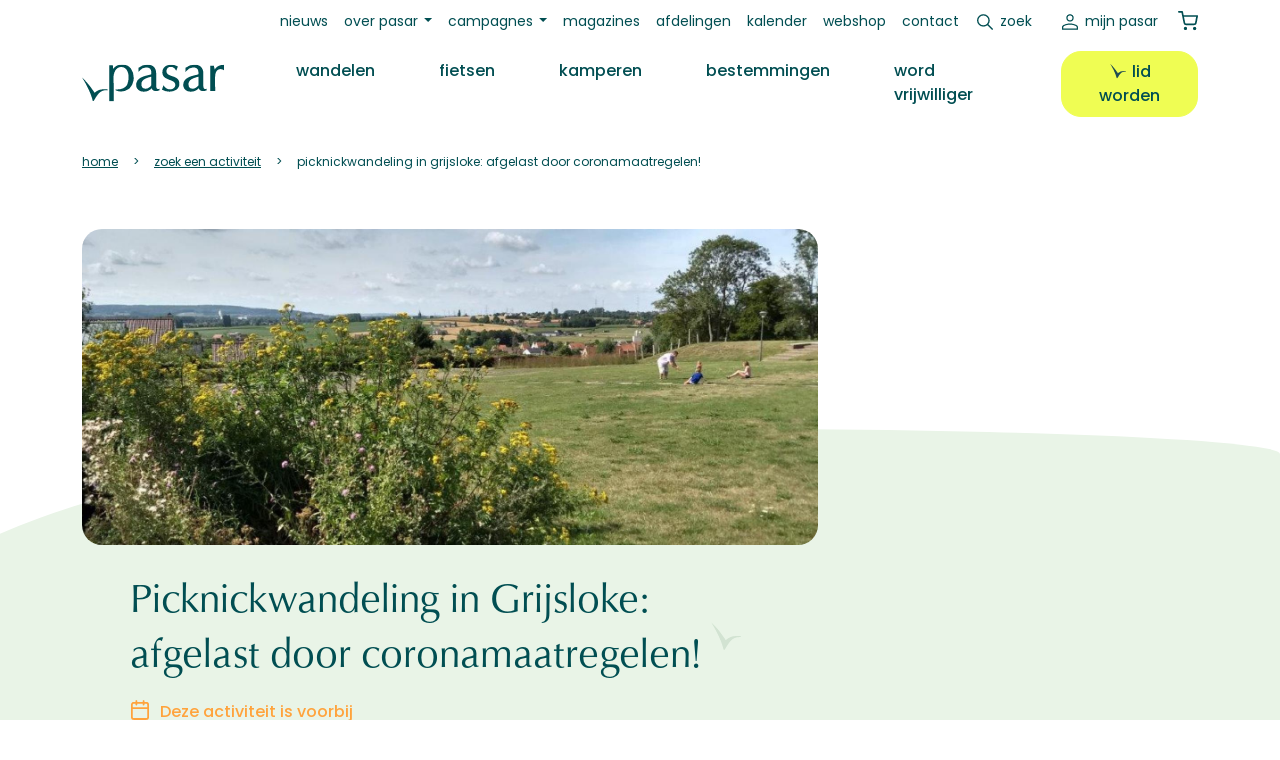

--- FILE ---
content_type: text/html; charset=UTF-8
request_url: https://www.pasar.be/activiteit/wandelen/picknickwandeling-grijsloke-afgelast-door-coronamaatregelen
body_size: 10375
content:
<!DOCTYPE html>
<html lang="nl" dir="ltr" prefix="og: https://ogp.me/ns#">
  <head>
    <meta charset="utf-8" />
<noscript><style>form.antibot * :not(.antibot-message) { display: none !important; }</style>
</noscript><meta name="description" content="Bewegwijzerde luswandelingen die starten aan de Kleine Kluis in Grijsloke. Aan de Kleine Kluis kan je genieten van een prachtig uitzicht en een gezellige picknick (gerechten uit de wereldkeuken, soep, dessertjes en allerlei dranken te verkrijgen - eigen picknick mag ook!)." />
<link rel="canonical" href="https://www.pasar.be/activiteit/wandelen/picknickwandeling-grijsloke-afgelast-door-coronamaatregelen" />
<meta property="og:site_name" content="Pasar" />
<meta property="og:type" content="article" />
<meta property="og:url" content="https://www.pasar.be/activiteit/wandelen/picknickwandeling-grijsloke-afgelast-door-coronamaatregelen" />
<meta property="og:title" content="Picknickwandeling in Grijsloke: afgelast door coronamaatregelen!" />
<meta property="og:description" content="Bewegwijzerde luswandelingen die starten aan de Kleine Kluis in Grijsloke. Aan de Kleine Kluis kan je genieten van een prachtig uitzicht en een gezellige picknick (gerechten uit de wereldkeuken, soep, dessertjes en allerlei dranken te verkrijgen - eigen picknick mag ook!)." />
<meta property="og:image" content="https://www.pasar.be/sites/default/files/styles/header_image_21_9/public/img_20190806_111034128_hdr.jpg?itok=XXJNwKrN" />
<meta name="Generator" content="Drupal 10 (https://www.drupal.org); Commerce 2" />
<meta name="MobileOptimized" content="width" />
<meta name="HandheldFriendly" content="true" />
<meta name="viewport" content="width=device-width, initial-scale=1.0" />
<link rel="icon" href="/favicon.ico" type="image/vnd.microsoft.icon" />
<script>window.a2a_config=window.a2a_config||{};a2a_config.callbacks=[];a2a_config.overlays=[];a2a_config.templates={};</script>

    <title>Picknickwandeling in Grijsloke: afgelast door coronamaatregelen! | Pasar</title>
    <!-- begin Convert Experiences code-->
    <script type="text/javascript" src="//cdn-4.convertexperiments.com/v1/js/10046088-100414304.js?environment=production"></script>
    <!-- end Convert Experiences code -->
    <link rel="stylesheet" media="all" href="//cdn.jsdelivr.net/npm/bootstrap@5.2.3/dist/css/bootstrap.min.css" />
<link rel="stylesheet" media="all" href="/sites/default/files/css/css_GILtYgP1I7OxzbUgfJOo1c9VKEF59N5wtESZR8YWVzA.css?delta=1&amp;language=nl&amp;theme=pasar&amp;include=[base64]" />
<link rel="stylesheet" media="all" href="/sites/default/files/css/css_GAk_ubzddbiHlGfYCjscOFgQx4GkWt0WcUzwwL5w0yQ.css?delta=2&amp;language=nl&amp;theme=pasar&amp;include=[base64]" />
<link rel="stylesheet" media="print" href="/sites/default/files/css/css_LJZ3QqNnpjtQyK_NkxoeJDKwl-lHQpQdO_NuO7E8lHc.css?delta=3&amp;language=nl&amp;theme=pasar&amp;include=[base64]" />

    <script type="application/json" data-drupal-selector="drupal-settings-json">{"path":{"baseUrl":"\/","pathPrefix":"","currentPath":"node\/9997","currentPathIsAdmin":false,"isFront":false,"currentLanguage":"nl"},"pluralDelimiter":"\u0003","suppressDeprecationErrors":true,"gtag":{"tagId":"","consentMode":false,"otherIds":[],"events":[],"additionalConfigInfo":[]},"ajaxPageState":{"libraries":"[base64]","theme":"pasar","theme_token":null},"ajaxTrustedUrl":{"\/zoeken":true},"gtm":{"tagId":null,"settings":{"data_layer":"dataLayer","include_classes":false,"allowlist_classes":"","blocklist_classes":"","include_environment":false,"environment_id":"","environment_token":"","include_custom_domain":true,"custom_domain":"https:\/\/gtm.pasar.be"},"tagIds":["GTM-KBRRRZ"]},"data":{"extlink":{"extTarget":true,"extTargetAppendNewWindowDisplay":true,"extTargetAppendNewWindowLabel":"(opens in a new window)","extTargetNoOverride":false,"extNofollow":false,"extTitleNoOverride":false,"extNoreferrer":true,"extFollowNoOverride":false,"extClass":"ext","extLabel":"(link is external)","extImgClass":false,"extSubdomains":true,"extExclude":"","extInclude":"","extCssExclude":".ext-exclude","extCssInclude":".field--name-field-media-document .file a","extCssExplicit":"","extAlert":false,"extAlertText":"This link will take you to an external web site. We are not responsible for their content.","extHideIcons":false,"mailtoClass":"mailto","telClass":"tel","mailtoLabel":"(link sends email)","telLabel":"(link is a phone number)","extUseFontAwesome":false,"extIconPlacement":"append","extPreventOrphan":false,"extFaLinkClasses":"fa fa-external-link","extFaMailtoClasses":"fa fa-envelope-o","extAdditionalLinkClasses":"","extAdditionalMailtoClasses":"","extAdditionalTelClasses":"","extFaTelClasses":"fa fa-phone","allowedDomains":[],"extExcludeNoreferrer":""}},"user":{"uid":0,"permissionsHash":"5d8de8d69a07b752edc80594962c0dc9af8c08ac1bbbe268732471e815eafdf9"}}</script>
<script src="/core/misc/drupalSettingsLoader.js?v=10.5.4"></script>
<script src="/modules/contrib/google_tag/js/gtag.js?t8rb2q"></script>
<script src="/modules/contrib/google_tag/js/gtm.js?t8rb2q"></script>

  </head>
  <body class="gpt-ad--wandelen path-node page-node-type-activity">
        <a href="#main-content" class="visually-hidden focusable skip-link">
      Overslaan en naar de inhoud gaan
    </a>
    <noscript><iframe src="https://gtm.pasar.be/ns.html?id=GTM-KBRRRZ"
                  height="0" width="0" style="display:none;visibility:hidden"></iframe></noscript>

      <div class="dialog-off-canvas-main-canvas" data-off-canvas-main-canvas>
    

  <header class="sticky-lg-top fixed-top mb-4" role="banner" id="main-header">
      <div class="region region-secondary-menu">
    <nav role="navigation" aria-labelledby="block-pasar-secundairmenu-menu" id="block-pasar-secundairmenu" class="block block-menu navigation menu--secondary">
            
  <h2 class="visually-hidden" id="block-pasar-secundairmenu-menu">Secundair menu</h2>
  

        
<nav class="navbar navbar-expand-lg">
  <div class="container">
    <div class="collapse navbar-collapse" id="navbar-secondary">
                    <ul class="menu navbar-nav mb-2 mb-lg-0">
                            <li class="menu-item nav-item">
        <a href="/nieuws" class="nav-link" data-drupal-link-system-path="node/50576">Nieuws</a>
            </li>
                        <li class="menu-item nav-item menu-item--expanded dropdown">
                <a class="nav-link dropdown-toggle" id="1449856176" href="/overons" role="button" data-bs-toggle="dropdown" aria-expanded="false">Over Pasar</a>
                      <ul class="dropdown-menu" aria-labelledby="1449856176">
                            <li class="menu-item nav-item">
        <a href="/overons" class="nav-link" data-drupal-link-system-path="node/50594">Wat is Pasar?</a>
            </li>
                        <li class="menu-item nav-item">
        <a href="/vrijwilliger" class="nav-link" data-drupal-link-system-path="node/2242">Word vrijwilliger</a>
            </li>
                        <li class="menu-item nav-item">
        <a href="/ons-team" class="nav-link" data-drupal-link-system-path="node/49514">Personeel</a>
            </li>
                        <li class="menu-item nav-item">
        <a href="/vacatures" class="nav-link" data-drupal-link-system-path="node/93">Vacatures</a>
            </li>
                        <li class="menu-item nav-item">
        <a href="/ledenvoordelen" class="nav-link" data-drupal-link-system-path="node/50677">Ledenvoordelen</a>
            </li>
                        <li class="menu-item nav-item">
        <a href="/adverteren" class="nav-link" data-drupal-link-system-path="node/50596">Adverteren</a>
            </li>
        </ul>
  
            </li>
                        <li class="menu-item nav-item menu-item--expanded dropdown">
                <a class="nav-link dropdown-toggle" id="824473151" href="/campagnes" role="button" data-bs-toggle="dropdown" aria-expanded="false">Campagnes</a>
                      <ul class="dropdown-menu" aria-labelledby="824473151">
                            <li class="menu-item nav-item">
        <a href="/campagne/pak-je-tijd" class="nav-link" data-drupal-link-system-path="node/50672">Pak je tijd</a>
            </li>
                        <li class="menu-item nav-item">
        <a href="/campagne/babbel-wandel" class="nav-link" data-drupal-link-system-path="node/50669">Babbel &amp; Wandel</a>
            </li>
                        <li class="menu-item nav-item">
        <a href="/campagne/dagwandelingen" class="nav-link" data-drupal-link-system-path="node/50670">Dagwandelingen</a>
            </li>
                        <li class="menu-item nav-item">
        <a href="/campagne/iedereen-mee-op-pad" class="nav-link" data-drupal-link-system-path="node/53550">Iedereen mee op pad</a>
            </li>
                        <li class="menu-item nav-item">
        <a href="/zomert" class="nav-link">Pasar Zomert</a>
            </li>
        </ul>
  
            </li>
                        <li class="menu-item nav-item">
        <a href="/onze-magazines" class="nav-link" data-drupal-link-system-path="node/50705">Magazines</a>
            </li>
                        <li class="menu-item nav-item">
        <a href="/afdelingen" class="nav-link" data-drupal-link-system-path="node/48278">Afdelingen</a>
            </li>
                        <li class="menu-item nav-item">
        <a href="/kalender" class="nav-link" data-drupal-link-system-path="node/48290">Kalender</a>
            </li>
                        <li class="menu-item nav-item">
        <a href="/webshop" class="nav-link" data-drupal-link-system-path="webshop">Webshop</a>
            </li>
                        <li class="menu-item nav-item">
        <a href="/contact" class="nav-link" data-drupal-link-system-path="node/68">Contact</a>
            </li>
                        <li class="search-link-wrapper menu-item nav-item">
        <a href="/zoeken" id="search-link" class="nav-link" data-drupal-link-system-path="node/49521">Zoek</a>
            </li>
        </ul>
  
    </div>
    




<div class="navbar-mypasar">
  <nav class="navbar navbar-expand-lg">
    <div class="container">
      <div class="collapse navbar-collapse" id="navbar-mypasar">
                      <ul class="menu navbar-nav ms-auto mb-2 mb-lg-0">
                            <li class="menu-item nav-item">
        <a href="/user/login" class="mypasar nav-link" data-drupal-link-system-path="user/login">Mijn Pasar</a>
            </li>
            </ul>
  
      </div>
    </div>
  </nav>
</div>


    <div class="block block-commerce-cart">
  
    
      <div class="cart--cart-block">
  <div class="cart-block--summary">

          <a class="cart-block--link__expand" href="/webshop">
          <span class="cart-block--summary__icon"><img src="/themes/custom/pasar/assets/images/icons/shopping-cart.svg" /></span>
      
            
    </a>
  </div>
  </div>

  </div>

  </div>
</nav>


  </nav>

  </div>

      <div class="region region-primary-menu">
    <nav role="navigation" aria-labelledby="block-pasar-main-menu-menu" id="block-pasar-main-menu" class="block block-menu navigation menu--main">
            
  <h2 class="visually-hidden" id="block-pasar-main-menu-menu">Hoofdnavigatie</h2>
  

        
<nav class="navbar navbar-expand-lg">
  <div class="container">
    <button class="navbar-toggler" type="button" data-bs-toggle="collapse" data-bs-target="#navbar-main,#navbar-account,#navbar-secondary,#navbar-social,#navbar-mypasar" aria-controls="navbarSupportedContent" aria-expanded="false" aria-label="Toggle navigation">
      <span class="toggler-icon top-bar"></span>
      <span class="toggler-icon middle-bar"></span>
      <span class="toggler-icon bottom-bar"></span>
    </button>
    <div class="brand-mobile">
          </div>
    <div class="search-link">
      <a href=""></a>
    </div>
    <div class="mypasar-link">
              <a href="/user/login"></a>
          </div>

    <div class="cart-mobile">
          </div>
    
    <div class="divider"></div>

    <div class="collapse navbar-collapse" id="navbar-main">
      <div class="brand-desktop">  <a href="/" rel="home" class="site-logo navbar-brand">
    <img src="/themes/custom/pasar/logo.svg" alt="Home" />
  </a>
</div>
      <div class="search-mobile">
              </div>
                    <ul class="menu navbar-nav mb-2 mb-lg-0">
                    <li class="menu-item nav-item ps-lg-3 ps-xl-5">
                  <a href="/wandelen" class="wandelen nav-link" data-drupal-link-system-path="node/2">Wandelen</a>
                
              </li>
                <li class="menu-item nav-item ps-lg-3 ps-xl-5">
                  <a href="/fietsen" class="fietsen nav-link" data-drupal-link-system-path="node/3">Fietsen</a>
                
              </li>
                <li class="menu-item nav-item ps-lg-3 ps-xl-5">
                  <a href="/kamperen" class="kamperen nav-link" data-drupal-link-system-path="node/4">Kamperen</a>
                
              </li>
                <li class="menu-item nav-item ps-lg-3 ps-xl-5">
                  <a href="/bestemmingen" class="nav-link" data-drupal-link-system-path="node/5">Bestemmingen</a>
                
              </li>
                <li class="menu-item nav-item ps-lg-3 ps-xl-5">
                  <a href="/vrijwilliger" class="nav-link" data-drupal-link-system-path="node/2242">Word vrijwilliger</a>
                
              </li>
                <li class="lidworden-desktop menu-item nav-item ps-lg-3 ps-xl-5">
                  <a href="/lidworden" class="btn btn-fluo btn-bird" data-drupal-link-system-path="node/49522">Lid worden</a>
                
              </li>
        </ul>
  
    </div>
  </div>
</nav>
<div class="secondarymenu-mobile">
  </div>
<div class="mobile-submenu container">
  <div class="d-flex flex-row justify-content-center gap-3">
    <div class="mypasar-mobile">
          </div>
    <div class="lidworden-mobile">
          </div>
  </div>
  <div class="pasarvzw-mobile">
      </div>
  <div class="footermenu-mobile">
      </div>
  <div class="social-mobile">
      </div>
</div>


  </nav>
<div class="views-exposed-form search-block block block-views block-views-exposed-filter-blocksite-search-page-1 block-pasar-zichtbaarformuliersite-searchpage-1" data-drupal-selector="views-exposed-form-site-search-page-1" id="block-pasar-zichtbaarformuliersite-searchpage-1">
  
    
      <form action="/zoeken" method="get" id="views-exposed-form-site-search-page-1" accept-charset="UTF-8">
  <div class="form--inline clearfix">
  <div class="js-form-item form-item js-form-type-textfield form-type-textfield js-form-item-op form-item-op form-no-label">
        
  <input placeholder="zoek op trefwoord" data-drupal-selector="edit-op" type="text" id="edit-op" name="op" value="" size="30" maxlength="128" class="form-text" />


        </div>
<div data-drupal-selector="edit-actions" class="form-actions js-form-wrapper form-wrapper" id="edit-actions">  
  <button data-drupal-selector="edit-submit-site-search" type="submit" id="edit-submit-site-search" value="Zoeken" class="button js-form-submit form-submit">
    Zoeken
  </button>
  
  
</div>

</div>

</form>

  </div>

  </div>

  </header>

  
  <div class="layout-container mb-5">
    <div class="container">
  <div class="region region-breadcrumb mb-3 mb-lg-5">
    <div id="block-pasar-breadcrumbs" class="block block-system block-system-breadcrumb-block block-pasar-breadcrumbs">
  
    
        <nav class="breadcrumb" role="navigation" aria-labelledby="system-breadcrumb">
    <h2 id="system-breadcrumb" class="visually-hidden">Kruimelpad</h2>
    <ol>
          <li>
                  <a href="/">Home</a>
              </li>
          <li>
                  <a href="/kalender">Zoek Een Activiteit</a>
              </li>
          <li>
                  Picknickwandeling In Grijsloke: Afgelast Door Coronamaatregelen!
              </li>
        </ol>
  </nav>

  </div>

  </div>
</div>

    <div class="container">  <div class="region region-highlighted">
    <div data-drupal-messages-fallback class="hidden"></div>

  </div>
</div>

    

    <main role="main">
      <a id="main-content" tabindex="-1"></a>
      <div class="layout-content-above">
        
      </div>

      <div class="layout-content">
                
          <div class="region region-content">
    <div id="block-pasar-content" class="block block-system block-system-main-block block-pasar-content">
  
    
      
    
                
        
  
  
  
<article data-history-node-id="9997" class="node node--type-activity node--view-mode-full bg-secondary-curved bg-secondary-curved--bottom bg-secondary-curved--200 theme-wandelen pb-7">

  
  

  <div class="node__content container">
    <div class="row">
      <div class="col-12 col-lg-8">
        <div class="header-image">
                      
            <div class="field field--name-field-media-image field--type-entity-reference field--label-hidden field__item"><div class="media media--type-image media--view-mode-aspect-ratio-21-9">
  
      
            <div class="field--name-field-media-image field--type-image field--label-hidden field__item">  <img loading="lazy" src="/sites/default/files/styles/header_image_21_9/public/img_20190806_111034128_hdr.jpg?itok=XXJNwKrN" width="1650" height="707" alt="" class="image-style-header-image-21-9" />


</div>
      
  </div>
</div>
      
                  </div>

        <div class="p-4 p-xl-5 mb-6">
                      <h1 class="bird mb-4" >
              <span class="field field--name-title field--type-string field--label-hidden">Picknickwandeling in Grijsloke: afgelast door coronamaatregelen!</span>

            </h1>
                    <div class="d-flex mb-3">
            <div class="d-flex pb-4 gap-2">
              <i class="icon-feather-calendar--orange"></i>
              <div class="text-psraccentorange fw-semibold">          Deze activiteit is voorbij
      </div>
            </div>
          </div>
          <div class="fs-sm mb-3">
            1 minuut leestijd
      </div>
          
            <div class="clearfix text-formatted field field--name-body field--type-text-with-summary field--label-hidden field__item"><p>Bewegwijzerde luswandelingen die starten aan de Kleine Kluis in Grijsloke.</p>

<p>Aan de Kleine Kluis kan je genieten van een prachtig uitzicht en een gezellige picknick (gerechten uit de wereldkeuken, soep, dessertjes en allerlei dranken te verkrijgen - eigen picknick mag ook!).</p></div>
      


          <div class="d-flex flex-wrap gap-3 mb-5">
            <span class="psr-badge">
      <ul class="field field--name-field-activity-category field--type-entity-reference field--label-hidden ul-clean separate-dash field__items">
              <li class="field__item">Wandelen</li>
          </ul>
  </span>            <span class="psr-badge">
      <ul class="field field--name-field-activity-experience field--type-entity-reference field--label-hidden ul-clean separate-dash field__items">
              <li class="field__item">Natuur</li>
          </ul>
  </span>            <span class="psr-badge"><i class="icon-pin"></i>Gijzelbrechtegem (Anzegem)</span>                                    
          </div>

          <div class="">
            
              
              
              
              

              <div class="accordion mb-5" id="accordionActivityContent">
                <div class="accordion-item">
                  <h2 class="accordion-header" id="headingOne">
                    <button class="accordion-button collapsed" type="button" data-bs-toggle="collapse" data-bs-target="#collapseOne" aria-expanded="false" aria-controls="collapseOne">
                      Bekijk hier de activiteit gegevens
                    </button>
                  </h2>
                  <div id="collapseOne" class="accordion-collapse collapse" aria-labelledby="headingOne" data-bs-parent="#accordionActivityContent">
                    <div class="accordion-body">
                      

<div class="bg-white rounded-4 py-4 px-5 mb-5">
  <h2 class="mb-3">Praktische info</h2>
  <div class="">
        <div class="d-flex pb-4 gap-2">
      <i class="icon-feather-calendar--orange"></i>
      <div class="text-psraccentorange fw-semibold">
                          
            <div class="field field--name-field-date field--type-daterange field--label-hidden field__item"><time datetime="2020-04-19T12:00:00Z" class="datetime">zondag 19  april  2020</time>
</div>
      <span class="fs-sm"><em>Deze activiteit is voorbij.</em></span>
            
              </div>
    </div>

            <div class="d-flex pb-4 gap-2">
      <i class="icon-feather-pin pt-1"></i>
      <div class="d-flex flex-column">
        <strong class="fw-semibold">locatie</strong>
            <div class="field field--name-field-address-departure field--type-address field--label-hidden field__item"><p class="address" translate="no"><span class="given-name">Kleine Kluis</span><br>
<span class="address-line1">Gijzelbrechtegemstraat 42</span><br>
<span class="postal-code">8570</span> <span class="locality">Gijzelbrechtegem (Anzegem)</span><br>
<span class="country">België</span></p></div>
      
      </div>
    </div>
    
        <div class="d-flex pb-4 gap-2">
      <i class="icon-feather-flag pt-1"></i>
      <div class="d-flex flex-column">
        <strong class="fw-semibold">beginuur</strong>
        
            <div class="field field--name-field-time-start field--type-time field--label-hidden field__item">10h30</div>
      
              </div>
    </div>

        
              <div class="d-flex pb-5 gap-2">
        <i class="icon-euro pt-1"></i>
        <div class="d-flex flex-column">
                      <strong class="fw-semibold">leden: gratis</strong>
          
                      <strong class="fw-semibold">niet-leden: 
            €4.00
      </strong>
                  </div>
      </div>
      </div>

    
        <div class="d-flex flex-column">
      <strong class="fw-semibold mb-1">nuttige informatie voor deelnemers</strong>
      
            <div class="clearfix text-formatted field field--name-field-participation-information field--type-text-long field--label-hidden field__item"><p>Karibu- en Pasarleden gratis</p></div>
      
    </div>
  
  
        
  
  
</div>


<div class="row mb-5 g-4">
  <div class="col-12 col-lg-6">
    <div class="bg-white rounded-4 py-4 px-5 activity-contact h-100">
      <h3 class="mb-3">Contactpersoon</h3>
      <span class="fs-5 mb-3 d-inline-block"><strong>
            <div class="field field--name-field-contact-name field--type-string field--label-hidden field__item">Claudine Defoor</div>
      </strong></span>
      <div class="mb-3">
        
<div class="field field--name-field-contact-phone">
      <a href="tel:0477811240" target="_blank" class="phone">0477811240</a>
  </div>

        
<div class="field field--name-field-contact-email">
      <a href="mailto:claudine.defoor@pandora.be" target="_blank" class="email">claudine.defoor@pandora.be</a>
  </div>

      </div>
              
<article data-history-node-id="472" class="node node--type-department node--promoted node--view-mode-title-social">
  
      <a class="bird bird--small mb-3" href="/lokale-afdeling/anzegem">
      <span class="field field--name-title field--type-string field--label-hidden">Pasar Anzegem</span>

    </a>
    
  <div class="d-flex gap-2">
    
<div class="field field--name-field-facebook">
      <a href="https://www.facebook.com/Pasar.Anzegem/" target="_blank" class="facebook"><span class="visually-hidden">https://www.facebook.com/Pasar.Anzegem/</span></a>
  </div>

    
    
</div>
</article>


          </div>
  </div>
  <div class="col-12 col-lg-6 d-flex flex-column gap-4">
    
            <div class="field field--name-field-departments field--type-entity-reference field--label-hidden fs-sm text-lowercase department h-100 field__item">
<article data-history-node-id="472" class="node node--type-department node--promoted node--view-mode-side-card card text-bg-primary h-100 mb-4">
  <div class="card-body p-4 ps-5">
    <div class="card-title mb-4">
      <div class="text-psraccentorange fs-sm mb-3">afdeling</div>
            
              <h3>
          <span class="field field--name-title field--type-string field--label-hidden">Pasar Anzegem</span>

        </h3>
            
    </div>

    <div class="node__content card-text">
      
      <a class="btn icon-end-arrow-right--white" href="/lokale-afdeling/anzegem" rel="bookmark">bekijk meer</a>
    </div>
  </div>

</article>
</div>
      
      </div>
</div>
                    </div>
                  </div>
                </div>
              </div>

            
            <div class="row">
  <div class="col-12 col-sm-6">
    <div class="float-end float-sm-start mb-4 mb-sm-0"></div>
  </div>
  <div class="col-12 col-sm-6">
    <div class="float-end"><span class="a2a_kit a2a_kit_size_32 addtoany_list" data-a2a-url="https://www.pasar.be/activiteit/wandelen/picknickwandeling-grijsloke-afgelast-door-coronamaatregelen" data-a2a-title="Picknickwandeling in Grijsloke: afgelast door coronamaatregelen!"><p class="d-inline me-3 text-lowercase">deel Activiteit</p><a class="a2a_button_facebook"><img src="/themes/custom/pasar/assets/images/icons/facebook--darkgreen.svg"></a><a class="a2a_button_twitter"><img src="/themes/custom/pasar/assets/images/icons/twitter--darkgreen.svg"></a></span></div>
  </div>
</div>
          </div>


        </div>
      </div>
      <div class="col-12 col-lg-4">
        <div class="d-flex flex-lg-column gap-4 flex-wrap justify-content-center align-items-lg-end">
          <div class="img-reset">
            <div class="clearfix text-formatted field field--name-body field--type-text-with-summary field--label-hidden field__item">
            <div class="clearfix text-formatted field field--name-field-adslot-body field--type-text-long field--label-hidden field__item"><!-- Start GPT Tag -->
<script async src='https://securepubads.g.doubleclick.net/tag/js/gpt.js'></script>
<script>
  window.googletag = window.googletag || {cmd: []};
  googletag.cmd.push(function() {
    googletag.defineSlot('/22306839729/Pasar/wandelen', [[300,250]], 'div-gpt-ad-3520959-1')
             .setTargeting('positie', ['boven'])
             .addService(googletag.pubads());

    googletag.pubads().enableSingleRequest();
    googletag.enableServices();
  });
</script>
<!-- End GPT Tag -->
<!-- GPT AdSlot 1 for Ad unit 'Pasar/wandelen' ### Size: [[300,250]] -->
<div id='div-gpt-ad-3520959-1'>
  <script>
    googletag.cmd.push(function() { googletag.display('div-gpt-ad-3520959-1'); });
  </script>
</div>
<!-- End AdSlot 1 --></div>
      
</div>
      </div>
          <div class="img-reset">
            <div class="clearfix text-formatted field field--name-body field--type-text-with-summary field--label-hidden field__item">
            <div class="clearfix text-formatted field field--name-field-adslot-body field--type-text-long field--label-hidden field__item"><!-- Start GPT Tag -->
<script async src='https://securepubads.g.doubleclick.net/tag/js/gpt.js'></script>
<script>
  window.googletag = window.googletag || {cmd: []};
  googletag.cmd.push(function() {
    googletag.defineSlot('/22306839729/Pasar/wandelen', [[300,250]], 'div-gpt-ad-1476726-2')
             .setTargeting('positie', ['midden'])
             .addService(googletag.pubads());

    googletag.pubads().enableSingleRequest();
    googletag.enableServices();
  });
</script>
<!-- End GPT Tag -->
<!-- GPT AdSlot 1 for Ad unit 'Pasar/wandelen' ### Size: [[300,250]] -->
<div id='div-gpt-ad-1476726-2'>
  <script>
    googletag.cmd.push(function() { googletag.display('div-gpt-ad-1476726-2'); });
  </script>
</div>
<!-- End AdSlot 1 --></div>
      </div>
      </div>
          <div class="img-reset">
            <div class="clearfix text-formatted field field--name-body field--type-text-with-summary field--label-hidden field__item">
            <div class="clearfix text-formatted field field--name-field-adslot-body field--type-text-long field--label-hidden field__item"><!-- Start GPT Tag -->
<script async src='https://securepubads.g.doubleclick.net/tag/js/gpt.js'></script>
<script>
  window.googletag = window.googletag || {cmd: []};
  googletag.cmd.push(function() {
    googletag.defineSlot('/22306839729/Pasar/wandelen', [[300,250]], 'div-gpt-ad-4508066-1')
             .setTargeting('positie', ['onder'])
             .addService(googletag.pubads());

    googletag.pubads().enableSingleRequest();
    googletag.enableServices();
  });
</script>
<!-- End GPT Tag -->
<!-- GPT AdSlot 1 for Ad unit 'Pasar/wandelen' ### Size: [[300,250]] -->
<div id='div-gpt-ad-4508066-1'>
  <script>
    googletag.cmd.push(function() { googletag.display('div-gpt-ad-4508066-1'); });
  </script>
</div>
<!-- End AdSlot 1 --></div>
      </div>
      </div>
          <div class="img-reset">
            <div class="clearfix text-formatted field field--name-body field--type-text-with-summary field--label-hidden field__item">
            <div class="clearfix text-formatted field field--name-field-adslot-body field--type-text-long field--label-hidden field__item"><!-- Start GPT Tag -->
<script async src='https://securepubads.g.doubleclick.net/tag/js/gpt.js'></script>
<script>
  window.googletag = window.googletag || {cmd: []};
  googletag.cmd.push(function() {
    googletag.defineSlot('/22306839729/Pasar/wandelen', [[300,250]], 'div-gpt-ad-5760687-1')
             .setTargeting('positie', ['onderaan2'])
             .addService(googletag.pubads());

    googletag.pubads().enableSingleRequest();
    googletag.enableServices();
  });
</script>
<!-- End GPT Tag -->
<!-- GPT AdSlot 1 for Ad unit 'Pasar/wandelen' ### Size: [[300,250]] -->
<div id='div-gpt-ad-5760687-1'>
  <script>
    googletag.cmd.push(function() { googletag.display('div-gpt-ad-5760687-1'); });
  </script>
</div>
<!-- End AdSlot 1 --></div>
      </div>
      </div>
          <div class="img-reset">
            <div class="clearfix text-formatted field field--name-body field--type-text-with-summary field--label-hidden field__item">
            <div class="clearfix text-formatted field field--name-field-adslot-body field--type-text-long field--label-hidden field__item"><!-- Start GPT Tag -->
<script async src='https://securepubads.g.doubleclick.net/tag/js/gpt.js'></script>
<script>
  window.googletag = window.googletag || {cmd: []};
  googletag.cmd.push(function() {
    googletag.defineSlot('/22306839729/Pasar/wandelen', [[160,600],[120,600]], 'div-gpt-ad-4173028-1')
             .addService(googletag.pubads());

    googletag.pubads().enableSingleRequest();
    googletag.enableServices();
  });
</script>
<!-- End GPT Tag -->
<!-- GPT AdSlot 1 for Ad unit 'Pasar/wandelen' ### Size: [[160,600],[120,600]] -->
<div id='div-gpt-ad-4173028-1'>
  <script>
    googletag.cmd.push(function() { googletag.display('div-gpt-ad-4173028-1'); });
  </script>
</div>
<!-- End AdSlot 1 --></div>
      </div>
      </div>
        </div>
      </div>
    </div>

    <div class="d-none d-xl-flex justify-content-center position-relative mb-6">
      <span class="img-reset">
            <div class="clearfix text-formatted field field--name-body field--type-text-with-summary field--label-hidden field__item">
            <div class="clearfix text-formatted field field--name-field-adslot-body field--type-text-long field--label-hidden field__item"><!-- Start GPT Tag -->
<script async src='https://securepubads.g.doubleclick.net/tag/js/gpt.js'></script>
<script>
  window.googletag = window.googletag || {cmd: []};
  googletag.cmd.push(function() {
    googletag.defineSlot('/22306839729/Pasar/wandelen', [[468,60],[728,90],[1200,140]], 'div-gpt-ad-7012949-1')
             .addService(googletag.pubads());

    googletag.pubads().enableSingleRequest();
    googletag.enableServices();
  });
</script>
<!-- End GPT Tag -->
<!-- GPT AdSlot 1 for Ad unit 'Pasar/wandelen' ### Size: [[468,60],[728,90],[1200,140]] -->
<div id='div-gpt-ad-7012949-1'>
  <script>
    googletag.cmd.push(function() { googletag.display('div-gpt-ad-7012949-1'); });
  </script>
</div>
<!-- End AdSlot 1 --></div>
      </div>
      </span>
    </div>
</article>

  </div>

  </div>

      </div>
      
      
            <div class="layout-content-below-light">
          <div class="region region-content-below-light">
    <div id="block-pasar-vrijetijd" class="block block-block-content block-block-contentb93f35bd-7292-45b1-bf4a-b65b9284bdfb block-pasar-vrijetijd">
  
    
      
            <div class="clearfix text-formatted field field--name-body field--type-text-with-summary field--label-hidden field__item"><div class="container">
<div class="row justify-content-center align-items-center">
<div class="col-12 col-md-4"><div class="media media--type-image media--view-mode-scaled-480-x-480">
  
      
            <div class="field--name-field-media-image field--type-image field--label-hidden field__item">  <img loading="lazy" src="/sites/default/files/styles/large/public/2024-06/word-lid-39euro.png?itok=bZZgTMi4" width="475" height="409" alt="Word lid voor 39€" class="image-style-large">


</div>
      
  </div>
</div>
<div class="col-12 col-md-6"><h3>Op zoek naar kwalitatieve invulling van je vrije tijd?</h3><p>Word lid van Pasar en ontdek een wereld vol boeiende activiteiten, inspirerende reizen en gezellige samenkomsten. Met Pasar geniet je van een gevarieerd aanbod aan uitstappen en evenementen, afgestemd op jouw interesses en wensen. Sluit je aan bij onze warme community en beleef onvergetelijke momenten samen met andere enthousiaste leden.</p><p class="text-psraccentorange">Ga voor de Pasar-pas!</p><a href="/lidworden" class="btn btn-bird btn-bird--white btn-psraccentorange">lees meer</a></div>
</div>
</div></div>
      
  </div>

  </div>

      </div>
          </main>
  </div>
      <footer role="contentinfo">
          <div class="region region-footer-top">
    <div id="block-pasar-pasarlogo" class="block block-block-content block-block-contentfd1cbe71-e831-4ad0-9d13-1f25e8e3a23a block-pasar-pasarlogo">
  
    
      
            <div class="clearfix text-formatted field field--name-body field--type-text-with-summary field--label-hidden field__item"><div class="container">
<img class="logo-pasar" alt="pasar" src="/themes/custom/pasar/logo.svg">
</div></div>
      
  </div>

  </div>

      <div class="bg-primary-curved">
        
  <div class="region region-footer-middle pt-5">
    <div class="mt-xl-6 container d-flex flex-column flex-lg-row ps-3 ps-md-0 justify-content-start justify-content-lg-end">
      <div id="block-pasar-pasarvzw" class="flex-fill pt-1 block block-block-content block-block-content196f57b6-abe4-4773-b072-fcb1f39cdee7 block-pasar-pasarvzw">
  
    
      
            <div class="clearfix text-formatted field field--name-body field--type-text-with-summary field--label-hidden field__item"><div class="container d-flex flex-column text-light pt-2">
<address><strong>pasar vzw</strong><br />
<span class="fs-sm"><a href="tel:02 246 36 46" class="text-light">02 246 36 46</a><br/>
<a href="mailto:info@pasar.be" class="text-light">info@pasar.be</a><br/>
<a href="mailto:leden@pasar.be" class="text-light">leden@pasar.be</a><br/>
haachtsesteenweg 579,<br/>1000 brussel
</span>
</address>
</div></div>
      
  </div>
<nav role="navigation" aria-labelledby="block-pasar-footermenuprimair-menu" id="block-pasar-footermenuprimair" class="block block-menu navigation menu--footer">
            
  <h2 class="visually-hidden" id="block-pasar-footermenuprimair-menu">Footer Menu Primair</h2>
  

        
<nav class="navbar navbar-expand d-none d-lg-block">
  <div class="container">
    <div class="collapse navbar-collapse" id="navbar-footer">
                    <ul class="menu navbar-nav ms-auto mb-2 mb-lg-0">
                    <li class="menu-item nav-item ppe-3 me-3">
        <a href="/overons" class="nav-link link-light p-0" data-drupal-link-system-path="node/50594">Over Pasar</a>
                                <ul class="menu m-0">
                    <li class="menu-item nav-item ppe-3 me-3">
        <a href="/onze-magazines" class="nav-link link-light p-0" data-drupal-link-system-path="node/50705">Magazines</a>
              </li>
                <li class="menu-item nav-item ppe-3 me-3">
        <a href="/vrijwilliger" class="nav-link link-light p-0" data-drupal-link-system-path="node/2242">Word vrijwilliger</a>
              </li>
                <li class="menu-item nav-item ppe-3 me-3">
        <a href="/ledenvoordelen" class="nav-link link-light p-0" data-drupal-link-system-path="node/50677">Ledenvoordelen</a>
              </li>
                <li class="menu-item nav-item ppe-3 me-3">
        <a href="/ons-team" class="nav-link link-light p-0" data-drupal-link-system-path="node/49514">Team</a>
              </li>
                <li class="menu-item nav-item ppe-3 me-3">
        <a href="/vacatures" class="nav-link link-light p-0" data-drupal-link-system-path="node/93">Vacatures</a>
              </li>
                <li class="menu-item nav-item ppe-3 me-3">
        <a href="/adverteren" class="nav-link link-light p-0" data-drupal-link-system-path="node/50596">Adverteren</a>
              </li>
                <li class="menu-item nav-item ppe-3 me-3">
        <a href="/contact" class="nav-link link-light p-0" data-drupal-link-system-path="node/68">Contact</a>
              </li>
        </ul>
  
              </li>
                <li class="d-none d-xl-block menu-item nav-item ppe-3 me-3">
        <a href="/wandelen" class="nav-link link-light p-0" data-drupal-link-system-path="node/2">Wandelen</a>
                                <ul class="menu m-0">
                    <li class="menu-item nav-item ppe-3 me-3">
        <a href="https://www.pasar.be/wandelen/routes" class="nav-link link-light p-0">Wandelroutes</a>
              </li>
                <li class="menu-item nav-item ppe-3 me-3">
        <a href="/wandelen" class="nav-link link-light p-0" data-drupal-link-system-path="node/2">Reportages</a>
              </li>
                <li class="menu-item nav-item ppe-3 me-3">
        <a href="/kalender?term_node_tid_depth%5B0%5D=1328" class="nav-link link-light p-0" data-drupal-link-query="{&quot;term_node_tid_depth&quot;:[&quot;1328&quot;]}" data-drupal-link-system-path="node/48290">Wandelkalender</a>
              </li>
                <li class="menu-item nav-item ppe-3 me-3">
        <a href="/wandelen/helpdesk" class="nav-link link-light p-0" data-drupal-link-system-path="node/48287">Advies &amp; Helpdesk</a>
              </li>
                <li class="menu-item nav-item ppe-3 me-3">
        <a href="/campagne/dagwandelingen" class="nav-link link-light p-0" data-drupal-link-system-path="node/50670">Dagwandelingen</a>
              </li>
                <li class="menu-item nav-item ppe-3 me-3">
        <a href="/campagne/wandeltips" class="nav-link link-light p-0" data-drupal-link-system-path="node/51400">Wandeltips</a>
              </li>
        </ul>
  
              </li>
                <li class="d-none d-xl-block menu-item nav-item ppe-3 me-3">
        <a href="/fietsen" class="nav-link link-light p-0" data-drupal-link-system-path="node/3">Fietsen</a>
                                <ul class="menu m-0">
                    <li class="menu-item nav-item ppe-3 me-3">
        <a href="https://www.pasar.be/fietsen/routes" class="nav-link link-light p-0">Fietsroutes</a>
              </li>
                <li class="menu-item nav-item ppe-3 me-3">
        <a href="/fietsen" class="nav-link link-light p-0" data-drupal-link-system-path="node/3">Reportages</a>
              </li>
                <li class="menu-item nav-item ppe-3 me-3">
        <a href="/kalender?term_node_tid_depth%5B0%5D=1316" class="nav-link link-light p-0" data-drupal-link-query="{&quot;term_node_tid_depth&quot;:[&quot;1316&quot;]}" data-drupal-link-system-path="node/48290">Fietskalender</a>
              </li>
                <li class="menu-item nav-item ppe-3 me-3">
        <a href="/fietsen/helpdesk" class="nav-link link-light p-0" data-drupal-link-system-path="node/48288">Advies &amp; Helpdesk</a>
              </li>
        </ul>
  
              </li>
                <li class="d-none d-xl-block menu-item nav-item ppe-3 me-3">
        <a href="/kamperen" class="nav-link link-light p-0" data-drupal-link-system-path="node/4">Kamperen</a>
                                <ul class="menu m-0">
                    <li class="menu-item nav-item ppe-3 me-3">
        <a href="/zoek-je-camping-camperplaats" class="nav-link link-light p-0" data-drupal-link-system-path="node/47424">Campings &amp; Camperplaatsen</a>
              </li>
                <li class="menu-item nav-item ppe-3 me-3">
        <a href="/kamperen" class="nav-link link-light p-0" data-drupal-link-system-path="node/4">Reportages</a>
              </li>
                <li class="menu-item nav-item ppe-3 me-3">
        <a href="/kalender?term_node_tid_depth%5B0%5D=1318" class="nav-link link-light p-0" data-drupal-link-query="{&quot;term_node_tid_depth&quot;:[&quot;1318&quot;]}" data-drupal-link-system-path="node/48290">Kampeerkalender</a>
              </li>
                <li class="menu-item nav-item ppe-3 me-3">
        <a href="/kamperen/helpdesk" class="nav-link link-light p-0" data-drupal-link-system-path="node/48286">Advies &amp; helpdesk</a>
              </li>
                <li class="menu-item nav-item ppe-3 me-3">
        <a href="/verzekeringen" class="nav-link link-light p-0" data-drupal-link-system-path="node/50597">Verzekeringen</a>
              </li>
                <li class="menu-item nav-item ppe-3 me-3">
        <a href="http://www.kompascamping.be" class="nav-link link-light p-0">Kompas campings</a>
              </li>
                <li class="menu-item nav-item ppe-3 me-3">
        <a href="/campagne/campings-de-kijker" class="nav-link link-light p-0" data-drupal-link-system-path="node/53338">Campings in de kijker</a>
              </li>
        </ul>
  
              </li>
                <li class="menu-item nav-item ppe-3 me-3">
        <a href="/bestemmingen" class="nav-link link-light p-0" data-drupal-link-system-path="node/5">En verder...</a>
                                <ul class="menu m-0">
                    <li class="menu-item nav-item ppe-3 me-3">
        <a href="/nieuwsbrief" class="nav-link link-light p-0" data-drupal-link-system-path="node/50749">Nieuwsbrieven</a>
              </li>
                <li class="menu-item nav-item ppe-3 me-3">
        <a href="/bestemmingen" class="nav-link link-light p-0" data-drupal-link-system-path="node/5">Landenfiches</a>
              </li>
                <li class="menu-item nav-item ppe-3 me-3">
        <a href="/campagne/groepsuitstappen" class="nav-link link-light p-0" data-drupal-link-system-path="node/50706">Groepsuitstappen</a>
              </li>
                <li class="menu-item nav-item ppe-3 me-3">
        <a href="/campagne/bestemmingen-de-kijker" class="nav-link link-light p-0" data-drupal-link-system-path="node/50758">Bestemmingen in de kijker</a>
              </li>
                <li class="menu-item nav-item ppe-3 me-3">
        <a href="/webshop" class="nav-link link-light p-0" data-drupal-link-system-path="webshop">Webshop</a>
              </li>
        </ul>
  
              </li>
        </ul>
  
    </div>
  </div>
</nav>


  </nav>
<nav role="navigation" aria-labelledby="block-pasar-footermenusecundair-menu" id="block-pasar-footermenusecundair" class="block block-menu navigation menu--footer-menu-secundair">
            
  <h2 class="visually-hidden" id="block-pasar-footermenusecundair-menu">Footer Menu Secundair</h2>
  

        
<nav class="navbar">
  <div class="container">
    <div class="" id="navbar-footer-menu-secundair">
                    <ul class="menu navbar-nav ms-auto mb-2 mb-lg-0">
                    <li class="menu-item nav-item">
      
                  <a href="" class="d-none d-lg-block nav-link link-light p-0">Mijn Pasar</a>
                      
              </li>
                <li class="menu-item nav-item">
      
                  <a href="/afdelingen" class="d-none d-lg-block nav-link link-light p-0" data-drupal-link-system-path="node/48278">Onze afdelingen</a>
                      
              </li>
                <li class="menu-item nav-item">
      
                  <a href="/kalender" class="d-none d-lg-block nav-link link-light p-0" data-drupal-link-system-path="node/48290">Kalender</a>
                      
              </li>
                <li class="menu-item nav-item">
      
                  <a href="/lidworden" class="btn btn-fluo btn-bird mt-3" data-drupal-link-system-path="node/49522">Lid worden</a>
                      
              </li>
        </ul>
  
    </div>
  </div>
</nav>


  


<nav class="navbar navbar-expand navbarsocial">
  <div class="container">
    <div class="collapse navbar-collapse" id="navbar-social">
                    <ul class="menu navbar-nav ms-0 mb-2 mb-lg-0">
                    <li class="menu-item nav-item ms-0">
                            <a href="https://www.facebook.com/Pasarvzw/" class="facebook nav-link ps-0" target="_blank"><span class="visually-hidden">Facebook</span></a>
              </li>
                <li class="menu-item nav-item ms-0">
                            <a href="https://www.instagram.com/pasarvzw/" class="instagram nav-link ps-0" target="_blank"><span class="visually-hidden">Instagram</span></a>
              </li>
                <li class="menu-item nav-item ms-0">
                            <a href="https://www.linkedin.com/company/pasar/" class="linkedin nav-link ps-0" target="&quot;_blank&quot;"><span class="visually-hidden">LinkedIn</span></a>
              </li>
                <li class="menu-item nav-item ms-0">
                            <a href="https://twitter.com/Pasarvzw" class="twitter nav-link ps-0" target="_blank"><span class="visually-hidden">Twitter</span></a>
              </li>
        </ul>
  
    </div>
  </div>
</nav>



</nav>

    </div>
  </div>

        
  <div class="region region-footer-bottom">
    <div class="container d-flex flex-columns align-items-end">
      <div id="block-pasar-vlaanderen" class="bg-primary block block-block-content block-block-content0c287943-5ba8-4d77-93fb-021a52276b81 block-pasar-vlaanderen">
  
    
      
            <div class="clearfix text-formatted field field--name-body field--type-text-with-summary field--label-hidden field__item"><div class="d-flex gap-3">
<a href="https://www.vlaanderen.be" target="_blank"><img class="vlaanderen" alt="logo van vlaanderen" src="/themes/custom/pasar/assets/images/vlaanderen.png"></a>
<a href="https://www.kompascamping.be" target="_blank"><img class="kompas" alt="logo van kompascamping" src="/sites/default/files/2025-05/Kompas_Camping_Beach_Resorts.png"></a>
</div></div>
      
  </div>

<div  id="block-pasar-footerbottom" class="block block-menu navigation menu--footer-bottom navbar navbar-expand d-none d-md-block flex-fill">
  <div id="block-pasar-copyright" class="block block-block-content block-block-content0d829e69-cdb1-4ce9-a026-500e536e2e7a block-pasar-copyright">
  
    
      
            <div class="clearfix text-formatted field field--name-body field--type-text-with-summary field--label-hidden field__item"><p class="text-center text-light m-0">&copy<script>document.write(new Date().getFullYear())</script>, Pasar vzw, haachtsesteenweg 579, 1000 brussel</span></div>
      
  </div>


            
  <h2 class="visually-hidden" id="block-pasar-footerbottom-menu">Footer Menu Bottom</h2>
  

        
<div class="navbar-footer-bottom" >
  <nav role="navigation" id="navbar-footer-bottom">
                  <ul class="menu navbar-nav ms-auto me-auto mb-2 mb-lg-0">
                    <li class="menu-item nav-item">
        <a href="/privacy" class="link-light nav-link" data-drupal-link-system-path="node/50589">privacy</a>
              </li>
                <li class="menu-item nav-item">
        <a href="/disclaimer" class="link-light nav-link" data-drupal-link-system-path="node/50590">disclaimer</a>
              </li>
                <li class="menu-item nav-item">
        <a href="/verkoopsvoorwaarden" class="link-light nav-link" data-drupal-link-system-path="node/50599">algemene voorwaarden</a>
              </li>
                <li class="d-none d-xl-block menu-item nav-item">
        <a href="https://engarde.studio/" class="link-light nav-link" target="_blank">design by studio engarde</a>
              </li>
                <li class="d-none d-xl-block menu-item nav-item">
        <a href="https://coworks.be/" class="link-light nav-link" target="_blank">site by coworks</a>
              </li>
        </ul>
  
  </nav>
</div>


  </div>


    </div>
  </div>

      </div>
    </footer>
  
  </div>

    <div data-drupal-add-to-cart-message-fallback class="hidden"></div>
    <script src="/core/assets/vendor/jquery/jquery.min.js?v=3.7.1"></script>
<script src="/core/assets/vendor/once/once.min.js?v=1.0.1"></script>
<script src="/sites/default/files/languages/nl_t87AsgOkI9xIRX5RtXd9HBdo5yiIC-52ozjLZAQeQAM.js?t8rb2q"></script>
<script src="/core/misc/drupal.js?v=10.5.4"></script>
<script src="/core/misc/drupal.init.js?v=10.5.4"></script>
<script src="/core/assets/vendor/jquery.ui/ui/version-min.js?v=10.5.4"></script>
<script src="/core/assets/vendor/jquery.ui/ui/data-min.js?v=10.5.4"></script>
<script src="/core/assets/vendor/jquery.ui/ui/disable-selection-min.js?v=10.5.4"></script>
<script src="/core/assets/vendor/jquery.ui/ui/jquery-patch-min.js?v=10.5.4"></script>
<script src="/core/assets/vendor/jquery.ui/ui/scroll-parent-min.js?v=10.5.4"></script>
<script src="/core/assets/vendor/jquery.ui/ui/unique-id-min.js?v=10.5.4"></script>
<script src="/core/assets/vendor/jquery.ui/ui/focusable-min.js?v=10.5.4"></script>
<script src="/core/assets/vendor/jquery.ui/ui/keycode-min.js?v=10.5.4"></script>
<script src="/core/assets/vendor/jquery.ui/ui/plugin-min.js?v=10.5.4"></script>
<script src="/core/assets/vendor/jquery.ui/ui/widget-min.js?v=10.5.4"></script>
<script src="/core/assets/vendor/jquery.ui/ui/labels-min.js?v=10.5.4"></script>
<script src="/core/assets/vendor/jquery.ui/ui/widgets/controlgroup-min.js?v=10.5.4"></script>
<script src="/core/assets/vendor/jquery.ui/ui/form-reset-mixin-min.js?v=10.5.4"></script>
<script src="/core/assets/vendor/jquery.ui/ui/widgets/mouse-min.js?v=10.5.4"></script>
<script src="/core/assets/vendor/jquery.ui/ui/widgets/checkboxradio-min.js?v=10.5.4"></script>
<script src="/core/assets/vendor/jquery.ui/ui/widgets/draggable-min.js?v=10.5.4"></script>
<script src="/core/assets/vendor/jquery.ui/ui/widgets/resizable-min.js?v=10.5.4"></script>
<script src="/core/assets/vendor/jquery.ui/ui/widgets/button-min.js?v=10.5.4"></script>
<script src="/core/assets/vendor/jquery.ui/ui/widgets/dialog-min.js?v=10.5.4"></script>
<script src="/core/assets/vendor/tabbable/index.umd.min.js?v=6.2.0"></script>
<script src="/core/assets/vendor/tua-body-scroll-lock/tua-bsl.umd.min.js?v=10.5.4"></script>
<script src="https://static.addtoany.com/menu/page.js" defer></script>
<script src="/modules/contrib/addtoany/js/addtoany.js?v=10.5.4"></script>
<script src="//cdn.jsdelivr.net/npm/@popperjs/core@2.9.3/dist/umd/popper.min.js"></script>
<script src="//cdn.jsdelivr.net/npm/bootstrap@5.2.3/dist/js/bootstrap.min.js"></script>
<script src="/core/misc/debounce.js?v=10.5.4"></script>
<script src="/core/misc/displace.js?v=10.5.4"></script>
<script src="/core/misc/jquery.tabbable.shim.js?v=10.5.4"></script>
<script src="/core/misc/position.js?v=10.5.4"></script>
<script src="/core/misc/dialog/dialog-deprecation.js?v=10.5.4"></script>
<script src="/core/misc/dialog/dialog.js?v=10.5.4"></script>
<script src="/core/misc/dialog/dialog.position.js?v=10.5.4"></script>
<script src="/core/misc/dialog/dialog.jquery-ui.js?v=10.5.4"></script>
<script src="/core/modules/ckeditor5/js/ckeditor5.dialog.fix.js?v=10.5.4"></script>
<script src="/modules/contrib/commerce_add_to_cart_confirmation/js/commerce_add_to_cart_confirmation.js?v=10.5.4"></script>
<script src="/core/misc/form.js?v=10.5.4"></script>
<script src="/modules/contrib/commerce/modules/cart/js/commerce_cart.js?t8rb2q"></script>
<script src="/modules/contrib/extlink/js/extlink.js?t8rb2q"></script>
<script src="/core/misc/progress.js?v=10.5.4"></script>
<script src="/core/assets/vendor/loadjs/loadjs.min.js?v=4.3.0"></script>
<script src="/core/misc/announce.js?v=10.5.4"></script>
<script src="/core/misc/message.js?v=10.5.4"></script>
<script src="/core/misc/ajax.js?v=10.5.4"></script>
<script src="/modules/contrib/google_tag/js/gtag.ajax.js?t8rb2q"></script>
<script src="/themes/custom/pasar/build/js/global/global.js?t8rb2q"></script>
<script src="/modules/custom/pasar_custom/js/pasar_search_tweaks.js?v=1.x"></script>

  </body>
</html>


--- FILE ---
content_type: text/html; charset=utf-8
request_url: https://www.google.com/recaptcha/api2/aframe
body_size: 267
content:
<!DOCTYPE HTML><html><head><meta http-equiv="content-type" content="text/html; charset=UTF-8"></head><body><script nonce="tXxJsNK3ubquY_3C8YjzIA">/** Anti-fraud and anti-abuse applications only. See google.com/recaptcha */ try{var clients={'sodar':'https://pagead2.googlesyndication.com/pagead/sodar?'};window.addEventListener("message",function(a){try{if(a.source===window.parent){var b=JSON.parse(a.data);var c=clients[b['id']];if(c){var d=document.createElement('img');d.src=c+b['params']+'&rc='+(localStorage.getItem("rc::a")?sessionStorage.getItem("rc::b"):"");window.document.body.appendChild(d);sessionStorage.setItem("rc::e",parseInt(sessionStorage.getItem("rc::e")||0)+1);localStorage.setItem("rc::h",'1768588648252');}}}catch(b){}});window.parent.postMessage("_grecaptcha_ready", "*");}catch(b){}</script></body></html>

--- FILE ---
content_type: application/javascript; charset=utf-8
request_url: https://fundingchoicesmessages.google.com/f/AGSKWxWG1qZlNQb61AsFJ0Rddbe7LuT3Ea4ew-3mabFtcjH-yugh5o3ck8CO5Gba3hVXmcbKqW8wxzcqnVEpyi0-AAK33X6hQvExOU8IYuGHa4ceT8X2pDt2WtM0X5IJVSp01ix3QHFRRVm-jVB8AcT3V1xNi4DPrtQRu6CZg97oWRdJBfrLgpKBSpoAWuhi/__framed_ad//aff_frame./abdetect.js/rect_ad.-ads-manager/
body_size: -1294
content:
window['4b73a21c-7b42-41f9-bad5-524a6730db8a'] = true;

--- FILE ---
content_type: application/javascript; charset=utf-8
request_url: https://fundingchoicesmessages.google.com/f/AGSKWxV1b-iZQi8O4pYMjNRXNtz3Ay0wICgaiFzX0-HcnX2uqEOqhRCYNfEBM8OsAkOCyv2CXjvBsvkGdIyK3hjyiF4GTsnswufIvbPKRonFDd0oMHVjpKmJbVf7tKP5kmx_rlla2eNQUQ==?fccs=W251bGwsbnVsbCxudWxsLG51bGwsbnVsbCxudWxsLFsxNzY4NTg4NjQ3LDI2MDAwMDAwMF0sbnVsbCxudWxsLG51bGwsW251bGwsWzddXSwiaHR0cHM6Ly93d3cucGFzYXIuYmUvYWN0aXZpdGVpdC93YW5kZWxlbi9waWNrbmlja3dhbmRlbGluZy1ncmlqc2xva2UtYWZnZWxhc3QtZG9vci1jb3JvbmFtYWF0cmVnZWxlbiIsbnVsbCxbWzgsIk05bGt6VWFaRHNnIl0sWzksImVuLVVTIl0sWzE5LCIyIl0sWzE3LCJbMF0iXSxbMjQsIiJdLFsyOSwiZmFsc2UiXV1d
body_size: -217
content:
if (typeof __googlefc.fcKernelManager.run === 'function') {"use strict";this.default_ContributorServingResponseClientJs=this.default_ContributorServingResponseClientJs||{};(function(_){var window=this;
try{
var OH=function(a){this.A=_.t(a)};_.u(OH,_.J);var PH=_.Zc(OH);var QH=function(a,b,c){this.B=a;this.params=b;this.j=c;this.l=_.F(this.params,4);this.o=new _.bh(this.B.document,_.O(this.params,3),new _.Og(_.Ok(this.j)))};QH.prototype.run=function(){if(_.P(this.params,10)){var a=this.o;var b=_.ch(a);b=_.Jd(b,4);_.gh(a,b)}a=_.Pk(this.j)?_.Xd(_.Pk(this.j)):new _.Zd;_.$d(a,9);_.F(a,4)!==1&&_.H(a,4,this.l===2||this.l===3?1:2);_.Dg(this.params,5)&&(b=_.O(this.params,5),_.fg(a,6,b));return a};var RH=function(){};RH.prototype.run=function(a,b){var c,d;return _.v(function(e){c=PH(b);d=(new QH(a,c,_.A(c,_.Nk,2))).run();return e.return({ia:_.L(d)})})};_.Rk(8,new RH);
}catch(e){_._DumpException(e)}
}).call(this,this.default_ContributorServingResponseClientJs);
// Google Inc.

//# sourceURL=/_/mss/boq-content-ads-contributor/_/js/k=boq-content-ads-contributor.ContributorServingResponseClientJs.en_US.M9lkzUaZDsg.es5.O/d=1/exm=kernel_loader,loader_js_executable/ed=1/rs=AJlcJMzanTQvnnVdXXtZinnKRQ21NfsPog/m=web_iab_tcf_v2_signal_executable
__googlefc.fcKernelManager.run('\x5b\x5b\x5b8,\x22\x5bnull,\x5b\x5bnull,null,null,\\\x22https:\/\/fundingchoicesmessages.google.com\/f\/AGSKWxVCry8bNpgU7DsyUiFMb-2DRxnXyVZltRsu_1iHs4W1ZqYNsgSzRDNKfQCMOsJAGWZzYIlTk8OVykettCBH1jWa3sCqZo-4QT_oOQYqxAEH39AuKBeU3GH_pgl75m-K-r6o6ojDUg\\\\u003d\\\\u003d\\\x22\x5d,null,null,\x5bnull,null,null,\\\x22https:\/\/fundingchoicesmessages.google.com\/el\/AGSKWxW9nkcmsf-Xuf8RCqkU7KOs8vGMTBAl7Ri1VX-eS0vtrH8BnE8IlwX9pFxGTEFQr6o9Ey2g90cy92uDYqdiFzvReCTAJmO6HFzbg8qpuyORTn93H3kToQ0jo_POLi0RNcSNQjdCwQ\\\\u003d\\\\u003d\\\x22\x5d,null,\x5bnull,\x5b7\x5d\x5d\x5d,\\\x22pasar.be\\\x22,1,\\\x22nl\\\x22,null,null,null,null,1\x5d\x22\x5d\x5d,\x5bnull,null,null,\x22https:\/\/fundingchoicesmessages.google.com\/f\/AGSKWxXPnWVvPjb6ZPdFDw9P4yFhc7Krm-qPXGhc9JNPELgRI5gFufqa6VD_6oVKhtxF4yzdayECifWSbM1ahtQFnfXtSU9Tu48DnJrmIA-VWB8jABzN8hbJRIKfM26SygqaUGqYnCHugQ\\u003d\\u003d\x22\x5d\x5d');}